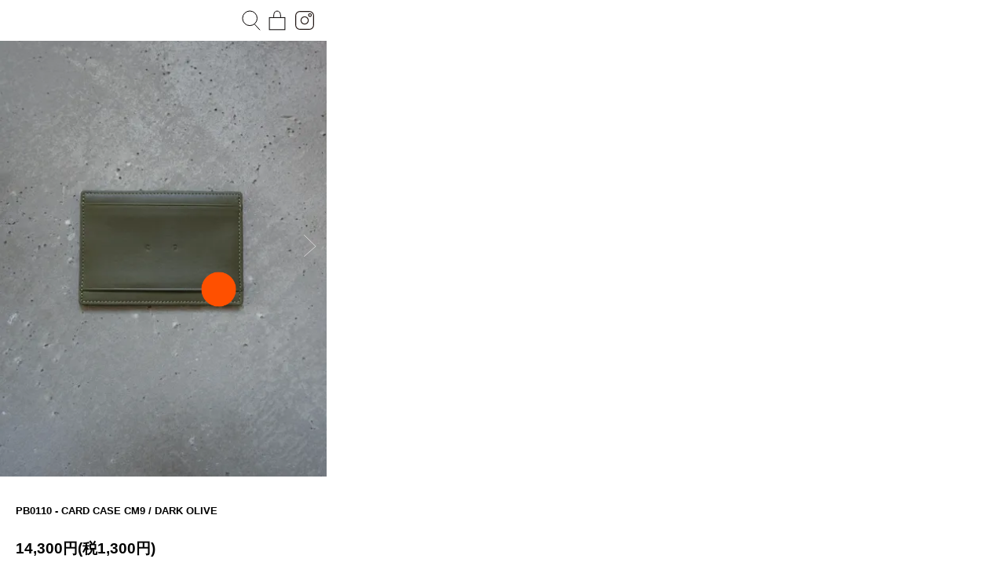

--- FILE ---
content_type: text/html; charset=EUC-JP
request_url: https://iseeall.net/?pid=163022819
body_size: 7595
content:
<!DOCTYPE html PUBLIC "-//W3C//DTD XHTML 1.0 Transitional//EN" "http://www.w3.org/TR/xhtml1/DTD/xhtml1-transitional.dtd">
<html xmlns:og="http://ogp.me/ns#" xmlns:fb="http://www.facebook.com/2008/fbml" xmlns:mixi="http://mixi-platform.com/ns#" xmlns="http://www.w3.org/1999/xhtml" xml:lang="ja" lang="ja" dir="ltr">
<head>
<meta http-equiv="content-type" content="text/html; charset=euc-jp" />
<meta http-equiv="X-UA-Compatible" content="IE=edge,chrome=1" />
<title>PB0110 - CARD CASE CM9 / DARK OLIVE - I SEE ALL</title>
<meta name="Keywords" content="PB0110 - CARD CASE CM9 / DARK OLIVE,iseeall" />
<meta name="Description" content="カードケース植物タンニンなめしマットな質感のレザー4つのスラッシュポケット、間にコンパートメントカラー：DARK OLIVE素材：牛革内側：レーヨン※ こちらの商品は天然皮革を使用しているため、若" />
<meta name="Author" content="" />
<meta name="Copyright" content="GMOペパボ" />
<meta http-equiv="content-style-type" content="text/css" />
<meta http-equiv="content-script-type" content="text/javascript" />
<link rel="stylesheet" href="https://iseeall.net/css/framework/colormekit.css" type="text/css" />
<link rel="stylesheet" href="https://iseeall.net/css/framework/colormekit-responsive.css" type="text/css" />
<link rel="stylesheet" href="https://img07.shop-pro.jp/PA01431/321/css/4/index.css?cmsp_timestamp=20241213151737" type="text/css" />
<link rel="stylesheet" href="https://img07.shop-pro.jp/PA01431/321/css/4/product.css?cmsp_timestamp=20241213151737" type="text/css" />

<link rel="alternate" type="application/rss+xml" title="rss" href="https://iseeall.net/?mode=rss" />
<link rel="shortcut icon" href="https://img07.shop-pro.jp/PA01431/321/favicon.ico?cmsp_timestamp=20240527114556" />
<script type="text/javascript" src="//ajax.googleapis.com/ajax/libs/jquery/1.7.2/jquery.min.js" ></script>
<meta property="og:title" content="PB0110 - CARD CASE CM9 / DARK OLIVE - I SEE ALL" />
<meta property="og:description" content="カードケース植物タンニンなめしマットな質感のレザー4つのスラッシュポケット、間にコンパートメントカラー：DARK OLIVE素材：牛革内側：レーヨン※ こちらの商品は天然皮革を使用しているため、若" />
<meta property="og:url" content="https://iseeall.net?pid=163022819" />
<meta property="og:site_name" content="I SEE ALL" />
<meta property="og:image" content="https://img07.shop-pro.jp/PA01431/321/product/163022819.jpg?cmsp_timestamp=20210905164757"/>
<meta property="og:type" content="product" />
<meta property="product:price:amount" content="14300" />
<meta property="product:price:currency" content="JPY" />
<meta property="product:product_link" content="https://iseeall.net?pid=163022819" />
<meta name="viewport" content="width=device-width, initial-scale=1, minimum-scale=1, maximum-scale=1, user-scalable=no">

<link rel="stylesheet" href="https://s-liberer.com/vf/css/slick.css" />
<link rel="stylesheet" href="https://s-liberer.com/vf/css/slick-theme.css" />
<link rel="stylesheet" href="https://img.shop-pro.jp/s_tmpl_js/28/font-awesome/css/font-awesome.min.css" />
<script type="text/javascript" src="https://img.shop-pro.jp/s_tmpl_js/28/jquery-1.11.0.min.js"></script>
<script src="https://s-liberer.com/vf/js/slick.min.js"></script>
<script src="https://s-liberer.com/vf/js/nav.js"></script>

<script>
  var Colorme = {"page":"product","shop":{"account_id":"PA01431321","title":"I SEE ALL"},"basket":{"total_price":0,"items":[]},"customer":{"id":null},"inventory_control":"product","product":{"shop_uid":"PA01431321","id":163022819,"name":"PB0110 - CARD CASE CM9 \/ DARK OLIVE","model_number":"","stock_num":1,"sales_price":13000,"sales_price_including_tax":14300,"variants":[],"category":{"id_big":2511315,"id_small":0},"groups":[{"id":2040980}],"members_price":13000,"members_price_including_tax":14300}};

  (function() {
    function insertScriptTags() {
      var scriptTagDetails = [];
      var entry = document.getElementsByTagName('script')[0];

      scriptTagDetails.forEach(function(tagDetail) {
        var script = document.createElement('script');

        script.type = 'text/javascript';
        script.src = tagDetail.src;
        script.async = true;

        if( tagDetail.integrity ) {
          script.integrity = tagDetail.integrity;
          script.setAttribute('crossorigin', 'anonymous');
        }

        entry.parentNode.insertBefore(script, entry);
      })
    }

    window.addEventListener('load', insertScriptTags, false);
  })();
</script>
</head>
<body>
<meta name="colorme-acc-payload" content="?st=1&pt=10029&ut=163022819&at=PA01431321&v=20260126164058&re=&cn=3be803ecc7a8f8ec2e40411a1116fdaf" width="1" height="1" alt="" /><script>!function(){"use strict";Array.prototype.slice.call(document.getElementsByTagName("script")).filter((function(t){return t.src&&t.src.match(new RegExp("dist/acc-track.js$"))})).forEach((function(t){return document.body.removeChild(t)})),function t(c){var r=arguments.length>1&&void 0!==arguments[1]?arguments[1]:0;if(!(r>=c.length)){var e=document.createElement("script");e.onerror=function(){return t(c,r+1)},e.src="https://"+c[r]+"/dist/acc-track.js?rev=3",document.body.appendChild(e)}}(["acclog001.shop-pro.jp","acclog002.shop-pro.jp"])}();</script><meta name="viewport" content="width=device-width,user-scalable=no,initial-scale=1,maximum-scale=1" />
<link rel="stylesheet" href="https://iseeall-event.net/menu/style.css" type="text/css" />
<body class="window_thin">
	
	

	
	
			<div id="menu_index" style="display:none;">
			<ul>
				<li class="menu01"><a href="http://iseeall.net"><span><img src="https://iseeall-event.net/menu/images/menu_isa.png"></span></a></li>
				<li class="menu02"><a href="http://iseeall.net/?tid=4&mode=f1"><span><img src="https://iseeall-event.net/menu/images/menu_store.png"></span></a></li>
				<li class="menu03"><a href="https://iseeall-event.net/"><span><img src="https://iseeall-event.net/menu/images/menu_exhi.png"></span></a></li>
<li class="menu04"><a href="mailto:talk.iseeall@gmail.com" target="_blank"><span><img src="https://iseeall-event.net/menu/images/menu_contact.png"></span></a></li>
			</ul>
		</div>
		
		
		
		<div class="draggable js-draggable sp_img" style="display:none;">
			<div class="sub_grand_menu">
				<div class="button-close"></div>
				<div class="sub_grand_menu_top">
					<a>
						<img src="https://iseeall-event.net/menu/images/point_circle.png">
					</a>
				</div>
			</div>
		</div>
		
		
		<div class="draggable js-draggable pc_img">
			<div class="sub_grand_menu">
				<div class="button-close"></div>
				<div class="">
					<a onclick="window.open('https://iseeall-event.net/menu','subwin_menu','width=416,height=3000');return false;">
						<img src="https://iseeall-event.net/menu/images/point_circle.png">
					</a>
				</div>
			</div>
		</div>
		
		
		
		
		
		<div id="head">
			<div class="search_box">
				
				<div class="brand_inp">
					<select name="brand" onChange="location.href=value;">
						<option>BRAND</option>
						<option value="http://iseeall.net/?mode=srh&cid=&keyword=">ALL</option>
						<option value="http://iseeall.shop-pro.jp/?mode=grp&gid=2040971">AZIT BOSTAN</option>
						<option value="http://iseeall.shop-pro.jp/?mode=grp&gid=2040973">BASERANGE</option>
						<option value="http://iseeall.shop-pro.jp/?mode=grp&gid=2863130">BASERANGE BASIC</option>
						
						<option value="http://iseeall.shop-pro.jp/?mode=grp&gid=2819335">BIOTOPE</option>
						<option value="http://iseeall.shop-pro.jp/?mode=grp&gid=2130276">BLESS</option>
						<option value="http://iseeall.shop-pro.jp/?mode=grp&gid=2040981">CHRISTIAN METZNER BRANDENBURG</option>
						<option value="http://iseeall.shop-pro.jp/?mode=grp&gid=2331671">CLINQ</option>
						<option value="http://iseeall.shop-pro.jp/?mode=grp&gid=2040974">GIUGIU</option>
						<option value="http://iseeall.shop-pro.jp/?mode=grp&gid=2040976">HENDER SCHEME</option>
						<option value="http://iseeall.shop-pro.jp/?mode=grp&gid=2373574">KIWANDA</option>
						<option value="http://iseeall.shop-pro.jp/?mode=grp&gid=3015368">MABUCHI TAKEHIRO</option>
						<option value="http://iseeall.shop-pro.jp/?mode=grp&gid=2457248">MAIAMI</option>
						<option value="http://iseeall.shop-pro.jp/?mode=grp&gid=2040977">MARTINIANO</option>
						<option value="http://iseeall.shop-pro.jp/?mode=grp&gid=2728534">MARTINO GAMPER</option>
						<option value="http://iseeall.shop-pro.jp/?mode=grp&gid=2405391">MADALENA TELO</option>
						<option value="http://iseeall.shop-pro.jp/?mode=grp&gid=2517264">MISHO</option>
						<option value="http://iseeall.shop-pro.jp/?mode=grp&gid=2979437">MOE WATANABE</option>
						<option value="http://iseeall.shop-pro.jp/?mode=grp&gid=2040984">NEW TENDENCY</option>
						<option value="http://iseeall.shop-pro.jp/?mode=grp&gid=2650987">NUKEME</option>
						<option value="http://iseeall.shop-pro.jp/?mode=grp&gid=2498217">SAE FUJITA</option>
						<option value="http://iseeall.shop-pro.jp/?mode=grp&gid=2040985">SASKIA DIEZ</option>
						<option value="http://iseeall.shop-pro.jp/?mode=grp&gid=2046168">SHOKKI</option>
						<option value="http://iseeall.shop-pro.jp/?mode=grp&gid=2541503">SYSTEM OF CULTURE</option>
						<option value="http://iseeall.shop-pro.jp/?mode=grp&gid=2048499">TENNE HANDCRAFTED MODERN</option>
						<option value="http://iseeall.shop-pro.jp/?mode=grp&gid=2040980">PB0110</option>
						<option value="http://iseeall.shop-pro.jp/?mode=grp&gid=2040979">PUBLIC POSSESSION</option>					
						<option value="http://iseeall.shop-pro.jp/?mode=grp&gid=2541605">RONDADE</option>
						<option value="http://iseeall.shop-pro.jp/?mode=grp&gid=2112903">BOOK</option>
						<option value="http://iseeall.shop-pro.jp/?mode=cate&cbid=2511315&csid=0">PRODUCT</option>	
						<option value="http://iseeall.shop-pro.jp/?mode=grp&gid=2413750">OTHER</option>
						<option value="http://iseeall.shop-pro.jp/?mode=grp&gid=2495927">OUTLET</option>
						<option value="http://iseeall.shop-pro.jp/?mode=grp&gid=2487275">PB0110 DAMAGED ITEM</option>
					</select>
				</div>
				
				
				<div class="search_inp">
					<form action="http://iseeall.net/" method="GET">
						<input type="hidden" name="mode" value="srh"><input type="hidden" name="sort" value="n">
						<input type="text" name="keyword" placeholder="SEARCH">
					</form>
				</div>
					
			</div>
				
			<div class="icon_search">
				<p><img src="https://file003.shop-pro.jp/PA01431/321/images/icon_search.svg"></p>
			</div>
			
			<div class="icon_cart">
				<a href="https://iseeall.net/cart/proxy/basket?shop_id=PA01431321&shop_domain=iseeall.net"><img src="https://file003.shop-pro.jp/PA01431/321/images/icon_cart.svg"></a>
			</div>
			
			            <div class="icon_insta">
                <a href="https://www.instagram.com/iseeall_shop/" target="_blank"><img src="https://iseeall-event.net/menu/images/icon_insta.svg"></a>
            </div>

				
		</div>
	
		
	
	

	
	
	
	      <form name="product_form" method="post" action="https://iseeall.net/cart/proxy/basket/items/add">	

	<div id="item_single">
			<div class="inner">
				
				<div class="item_left">
					
					
					<div class="flexslider">
						<ul class="slides">
						    <li data-thumb="https://img07.shop-pro.jp/PA01431/321/product/163022819.jpg?cmsp_timestamp=20210905164757"><img src="https://img07.shop-pro.jp/PA01431/321/product/163022819.jpg?cmsp_timestamp=20210905164757" /></li>
																					<li data-thumb="https://img07.shop-pro.jp/PA01431/321/product/163022819_o1.jpg?cmsp_timestamp=20210905164757"><img src="https://img07.shop-pro.jp/PA01431/321/product/163022819_o1.jpg?cmsp_timestamp=20210905164757" /></li>
																												<li data-thumb="https://img07.shop-pro.jp/PA01431/321/product/163022819_o2.jpg?cmsp_timestamp=20210905164757"><img src="https://img07.shop-pro.jp/PA01431/321/product/163022819_o2.jpg?cmsp_timestamp=20210905164757" /></li>
																												<li data-thumb="https://img07.shop-pro.jp/PA01431/321/product/163022819_o3.jpg?cmsp_timestamp=20210905164757"><img src="https://img07.shop-pro.jp/PA01431/321/product/163022819_o3.jpg?cmsp_timestamp=20210905164757" /></li>
																																																																																																																																																																																																																																																																																																																																																																																																																																																																																																																																																																																																																																																																																								</ul>
					</div>
					
				</div>
				
				<div class="item_right">
					
					<div class="item_single_title">
						<p>PB0110 - CARD CASE CM9 / DARK OLIVE</p>
					</div>
					
					<div class="item_single_price">
						<p>14,300円(税1,300円)</p>
					</div>
					
					<div class="item_button">
						
												
						
					 <div class="row product-order-input">
                      <div class="col col-sm-12 product-order-num">
              <div class="input-prepend input-append">
                <a href="javascript:f_change_num2(document.product_form.product_num,'1',1,1);" class="btn btn-02"><i class="icon-lg-w icon-chevron_up"></i></a>
                <input type="text" name="product_num" value="1" class="product-init-num" />
                <a href="javascript:f_change_num2(document.product_form.product_num,'0',1,1);" class="btn btn-02"><i class="icon-lg-w icon-chevron_down"></i></a>
              </div>
              <div class="product-unit"></div>
            </div>
                                <div class="disable_cartin col col-sm-12">
              <button class="btn btn-01 btn-lg btn-addcart google-font" type="submit"><div class="btn-wrap"><i class="icon-lg-w icon-cart"></i><span>add to cart</span></div></button>
            </div>
                                <p class="stock_error"></p>
        </div>	
						
						
						

						
						
					</div>
					
					<div class="item_note">
						<p>
							カードケース<br />
植物タンニンなめし<br />
マットな質感のレザー<br />
4つのスラッシュポケット、間にコンパートメント<br />
<br />
カラー：<br />
DARK OLIVE<br />
<br />
素材：<br />
牛革<br />
内側：レーヨン<br />
<font color=red>※ こちらの商品は天然皮革を使用しているため、若干の色ムラ、シワなどがある場合がございます<br />
 革の持つ個体差、風合いとしてご了承ください<br />
ご不明な点などございましたらお気軽にお問い合わせください。<br />
</FONT><br />
<br />
SIZE：<br />
10.5 x 7.5 x 0.4 cm<br />
平置きで計測 <br />
多少の誤差がでる場合がございます<br />
<br />
<br />
<span style="color:#666666">【PB0110】／ピービーゼロワンワンゼロ<br />
2012年、クリエイティブディレクターPhilipp Breeがドイツ、ハノーヴァーを拠点にスタート。ブランドロゴの刻印「（　　）」には持ち主が使い続けるうちに自分だけの価値や思い出でその空白を埋めてほしい、という思いがこめられています。</Font><br></span></span></span></span><br />
<br />
<br />
<span style="font-size:large;"><a href="http://iseeall.net/?mode=grp&gid=2040980">PB0110商品一覧へ</a></span><BR><br />
<br />
<br />
<B>＜商品の返品交換について＞</B><br />
不良品以外の返品交換はお断りさせていただいています<br />
商品について不安な点などございましたらご購入前にご質問ください<br />
商品に不良があった場合には商品到着後3日以内にメールかお電話でご連絡ください
						</p>
					</div>
					
					
					
					
					
				</div>
				
				
				
			</div>
			
		</div>
		
		
		<div id="item_info_guide">
			
			<div class="inner">
				
				<div class="item_info_guide_title">
					<p>Shopping Guideline</p>
				</div>
			
				<div class="item_info_guide_index">
					
					<div class="item_info_guide_box">
						
						<div class="item_info_guide_box_left">
							<p>配送・送料について</p>
						</div>
						
						<div class="item_info_guide_box_right">
							<p>
								<span class="font_bold">クロネコヤマト</span><br>
								クロネコヤマト宅急便で発送いたします。<br>
								全国一律900円（一部地域を除く）<br>
								北海道、沖縄　1500円<br>
								<br>
								お支払いは代引き決済かPayPalです。<br>
								35,000円以上お買い上げで送料無料。<br>
								代引き決済の場合、10,000円以下のご利用では代引き手数料300円を頂戴いたします。<br>
								<br>
								※日付指定、時間指定（午前中/14～16時/16～18時/18～20時/19～21時）ができます。<br>
								ご指定がある場合、備考欄にご記入ください。
								</p>
						</div>
						
					</div>
					
					
					<div class="item_info_guide_box">
						
						<div class="item_info_guide_box_left">
							<p>配送・送料について</p>
						</div>
						
						<div class="item_info_guide_box_right">
							<p>
								<span class="font_bold">クロネコヤマト代引き</span><br>
								クロネコヤマトの代引き決済がご利用いただけます。
								商品お届け時にヤマトドライバーにお支払いください。
								1万円以上お買い上げで代引き手数料無料。1万以下の場合は手数料300円が必要になります。
								現金、クレジットカード、デビットカードがご利用いただけます。
								総お支払い金額は
								商品代金＋送料（＋1万円以下のご利用で代引き手数料300円）となります。
								（2017年10月1日よりヤマト宅急便の運賃改定に伴い、地域ごとに別料金になります。）<br>
																		<br>
											<span class="font_bold">高額商品のお支払い決済について</span><br>
										 10万円以上の商品をお買い上げ時、代金引換のご利用ができません。<br>
 PAYPALもしくは銀行振込がご利用いただけます。<br>
 銀行振込をご希望の場合は ご購入希望商品を記載の上、<a style="display:inline;" href="mailto:visitfor@gmail.com" target="_blank">visitfor@gmail.com</a>までご連絡ください。<br>
								<br>
								<span class="font_bold">PAYPAL</span><br>
								<img src="https://file003.shop-pro.jp/PA01431/321/images/guide_paypal.png" width="180">
								<br>
								PayPal（ペイパル）とは<br>
								クレジットカード、デビットカードを登録するか、銀行の口座振替設定を行うだけで、IDとパスワードのみでの取引が可能に。<br>
								お支払い情報をお店側に伝えることなく安全にご利用いただけます。<br>
								<br>
								PayPal（ペイパル）の使い方・お支払い方法について詳しくは下記よりご確認ください。<br>
								ペイパルの使い方を見る 
							</p>
						</div>
						
					</div>
					
					
					
					<div class="item_info_guide_box">
						
						<div class="item_info_guide_box_left">
							<p>特定商取引法に基づく表記</p>
						</div>
						
						<div class="item_info_guide_box_right">
							<div class="item_info_guide_box_w">
								<div>
									<p>
										<span class="font_bold">販売業者<br>
											I SEE ALL Co.,Ltd. </span><br>
										<br>
										<span class="font_bold">郵便番号<br>
										5410056 </span><br>
										<br>
										<span class="font_bold">住所</span><br>
										大阪市中央区久太郎町3-1-16 丼池繊維会館#201<br>
										<br>
										<span class="font_bold">商品代金以外の料金の説明</span><br>
										販売価格とは別に配送料、代引き手数料、振込手数料がかかる場合がございます。<br>
										<br>
										<span class="font_bold">申込有効期限</span><br>
										ウェブショップと平行して店頭でも同じ商品を販売しております。<br>
										ウェブショップでの注文と店頭での販売が同時に行われた場合、店頭での販売が優先されますのでご了承ください。<br>
										<br>
										<span class="font_bold">不良品</span><br>
										商品が到着しましたら、ご注文内容に誤りがないか、不良箇所がないか必ずご確認ください。<br>
										到着商品が「不良品」または「ご注文商品が異なる」場合には商品到着後3日以内にご連絡ください。交換または返品を承ります。<br>
										※速やかにご返送いただけない場合は対応いたしかねます。ご了承ください。<br>
										<br>
										<span class="font_bold">販売数量</span><br>
										各商品ページにてご確認ください。<br>
										<br>
										<span class="font_bold">引渡し時期</span><br>
										ご注文を受けてから通常7営業日以内に出荷いたします。
										<br>
									</p>
								</div>
								
								<div>
									<p>
										<span class="font_bold">お支払い方法</span><br>
											クロネコヤマト代引き決済<br>
											paypal決済<br>
											からお選びいただけます。<br>
											詳しくは下記のお支払い方法の項目をお読みください。<br>
										<br>
											<span class="font_bold">高額商品のお支払い決済について</span><br>
										 10万円以上の商品をお買い上げ時、代金引換のご利用ができません。<br>
 PAYPALもしくは銀行振込がご利用いただけます。<br>
 銀行振込をご希望の場合は ご購入希望商品を記載の上、<a style="display:inline;" href="mailto:visitfor@gmail.com" target="_blank">visitfor@gmail.com</a>までご連絡ください。<br>
										<br>
											<span class="font_bold">お支払い期限</span><br>
											クロネコヤマト代引き決済 / 商品お届け時クロネコドライバーにお支払いください。<br>
											paypal決済 / 弊店からのご連絡後3日以内にお手続きしてください。<br>
										<br>
											<span class="font_bold">返品期限</span><br>
											お客様のご都合や配送中の延着等による返品および返金は御遠慮いただいております。<br>
											なお、製品には万全を期しておりますが、万一不良品の場合は商品到着後3日以内にメールまたはお電話でご連絡ください。<br>
											I SEE ALLオンラインショップ内に誤植がある場合、その都度修正を行います。<br>
											I SEE ALLオンラインショップ内における販売は、すべて日本国法に準拠します。 <br>
										<br>
											<span class="font_bold">返品送料</span><br>
											商品が不良品の場合、またご注文商品と異なる商品が到着した場合、交換対応とさせていただきます。<br>
											万が一、交換商品が無い場合のみ商品代金をご返金させていただきます。<br>
											以下の場合の返品・交換はお受けいたしかねます。<br>
											・ お客様都合での返品（サイズが合わない、イメージと違う、注文を間違えた等）<br>
											・商品到着から3日以上経過した商品<br>
											・一度使用された商品<br>
											・お客様のもとで汚れやキズが生じた商品<br>
											・納品書、タグを紛失してしまった場合<br>
											・洗濯をしてしまった商品 <br>
										<br>
										
									</p>
								</div>
								
							</div>
						</div>
						
					</div>
					
					
					
					
					
					
					
					
					
					
				</div>
				
				
			</div>
		</div>
		      <input type="hidden" name="user_hash" value="06458881895756a7eb4fccd4d6bfbfc7"><input type="hidden" name="members_hash" value="06458881895756a7eb4fccd4d6bfbfc7"><input type="hidden" name="shop_id" value="PA01431321"><input type="hidden" name="product_id" value="163022819"><input type="hidden" name="members_id" value=""><input type="hidden" name="back_url" value="https://iseeall.net/?pid=163022819"><input type="hidden" name="reference_token" value="fa9607a0538b49dda29693acd8b666bd"><input type="hidden" name="shop_domain" value="iseeall.net">
    </form>
  	
	
				
		
				
		<link rel="stylesheet" href="https://file003.shop-pro.jp/PA01431/321/js/flexslider_item/flexslider.css" type="text/css" media="screen" />
		
		
		<script defer src="https://file003.shop-pro.jp/PA01431/321/js/flexslider_item/jquery.flexslider.js"></script>
		<script type="text/javascript">
			$(function(){
			});
			$(window).load(function(){
					$('.flexslider').flexslider({
							animation: "fade",
							controlNav: "thumbnails"
					});
			});
		</script>
		
				
		
				
		<script type="text/javascript">
			function item_detail(url){
				window.open(url, "item_detail", "width=416,height=2000,scrollbars=yes");
			}
			function exhibition(url){
				window.open(url, "exhibition", "width=416,height=2000,scrollbars=yes");
			}
		</script>
		
		<script type="text/javascript">
			$('.icon_search').click(function() {
					$('.search_box').toggleClass('active');
			});
		</script>
		
		<script src="https://file003.shop-pro.jp/PA01431/321/js/app_common.js"></script>
		
				
		
		
		
		<script src="https://file003.shop-pro.jp/PA01431/321/js/interact.bundle.js"></script>
		<script src="https://file003.shop-pro.jp/PA01431/321/js/jquery.easing.1.3.js"></script>
		<script src="https://file003.shop-pro.jp/PA01431/321/js/css_browser_selector.js"></script>
		
	<script type="text/javascript" src="https://iseeall.net/js/cart.js" ></script>
<script type="text/javascript" src="https://iseeall.net/js/async_cart_in.js" ></script>
<script type="text/javascript" src="https://iseeall.net/js/product_stock.js" ></script>
<script type="text/javascript" src="https://iseeall.net/js/js.cookie.js" ></script>
<script type="text/javascript" src="https://iseeall.net/js/favorite_button.js" ></script>
</body></html>

--- FILE ---
content_type: text/css
request_url: https://img07.shop-pro.jp/PA01431/321/css/4/index.css?cmsp_timestamp=20241213151737
body_size: 1264
content:
ul, ol {
    margin: 0 0 0px 0px;
    padding: 0;
}

p {
    margin: 0 0 0px;
}


select, [type="file"] {
    line-height: 1.5;
    -webkit-border-radius: 0px;
    -moz-border-radius: 0px;
    border-radius: 0px;
    border: 2px solid #000;
    padding: 5px 10px;
    height: auto;
      outline: none;
-webkit-appearance: none;
}

.item_button button {
    width: 100%;
    border: 2px solid #000;
    background: #000;
    color: #fff;
    font-size: 11pt;
    padding: 10px 0;
  -webkit-border-radius: 0px;
    -moz-border-radius: 0px;
    border-radius: 0px;
}


::placeholder {
    color: #c6c8c7;
}

form {
    margin: 0 0 0px;
    display: inline;
}


.item_note p span a {
    font-size: 8pt;
}

.item_note p span strong {
    font-weight: bold;
    font-size: 8pt;
}



.input-prepend.input-append a {
    display: none;
}


.row.product-order-input {
    margin-top: 12px;
}

.input-append, .input-prepend {
    width: 100%;
      outline: none;
}

input.product-init-num {
    border: 2px solid #000;
    padding: 15px 12px;
    width: 100%;
    outline: none;
    -webkit-appearance: none;
}

.option-select-name{
  font-size:8pt;
}

.search_inp input {
    opacity: .6;
}

@media (max-width: 768px){
[class*="col-sm-"] {
    padding-right: 0;
    padding-left: 0;
    float: none;
}
}



.icon_insta {
    position: absolute;
    right: 16px;
    top: 2px;
}

.icon_insta a {
    width: 24px;
}



--- FILE ---
content_type: text/css
request_url: https://img07.shop-pro.jp/PA01431/321/css/4/product.css?cmsp_timestamp=20241213151737
body_size: 4650
content:
@charset "euc-jp";
.mt_20{ padding-top:20px;}
#items {
  padding: 4% 4%;
}

.product-image {
  padding-bottom: 30px;
 padding: 0 4%;
}
  .product-image-main {
    text-align: center;
  }
  .product-image-thumb li {
    margin-bottom: 20px;
    padding: 0 10px;
    cursor: pointer;
  }
  .product-image-thumb img {
    display: block;
    margin: 0 auto;
  }

.product-order {
  margin: 30px 0;
}
  .product-option-table table {
    margin: 0 auto;
  }
  .product-option-table th,
  .product-option-table td {
    text-align: center;
  }
  .product-option-table td input[type="radio"] {
    margin-bottom: 5px;
  }
  .product-option-select {
    position: relative;
    overflow: hidden;
  }
    .product-option-select .product-option-wrapper {
      position: relative;
      left: 50%;
      float: left;
    }
    .product-option-select .product-option-unit {
      width: 300px;
      position: relative;
      left: -50%;
      float: left;
    }
    .product-option-select .product-option-unit div {
      padding: 0 20px;
    }
    .product-option-select .option-select-name {
      display: block;
      margin: .5em 0;
    }
.product-order-price {
  margin: 40px 0;

  text-align: center;
  font-size: 24px;
  line-height: 40px;
}
  .product-order-price li {
    margin: 0 10px;
  }
  .product-order-regular {
    color: #abaaaa;
    text-decoration: line-through;
  }
  .product-order-discount {
    color: #b81717;
  }
.product-order-input {
  margin: 40px 0;
  text-align: center;
}
.product-order-input .col {
  display: inline;
  float: none;
}
.product-order-num .btn {
  display: none;
  padding: 10px;
}
.product-unit {
  display: inline-block !important;
  padding-left: 20px;
  font-size: 24px;
  line-height: 40px;
  *display: inline !important;
  *zoom: 1;
}
.product-order-num .input-prepend {
  display: inline;
}
.product-order-num input {
  padding: 12px;
  width: 60px;
  text-align: right;
  font-size: 24px;
  line-height: 1;
}

.btn-addcart {
  line-height: 24px;
}
  .btn-addcart .icon-lg-w {
    float: left;
    *float: none;
  }
  .btn-addcart span {
    padding-left: 10px;
  }

.stock_error,
.product-member-sale-msg {
  margin: 20px 0;
  color: #d3473b;
  font-weight: bold;
  font-size: 16px;
}

.product-order-exp {
  font-size: 1.5rem;
  padding: 40px 4%;
  border-top: 1px solid #e7e7e7;
  border-bottom: 1px solid #e7e7e7;
}

.product-order-spec {
  margin: 30px 0;
  border-bottom: 1px solid #e7e7e7;
  font-size: 12px;
}
  .product-order-spec th {
    width: 30%;
    font-weight: normal;
  }
  .product-order-spec td {
    width: 70%;
  }
  .product-info-lst {
    text-align: center;
  }
    .product-info-lst li {
      display: inline;
      margin: 1em;
    }
    .product-info-lst .social-share {
      display: block;
    }
    .social-share a {
      margin: 1em;
    }

.text-titles,
.password-field-wrap {
  margin: 40px 0 0;
  text-align: center;
}
  .text-titles .col,
  .password-field-wrap .col {
    float: none;
  }
.text-titles-list__name,
.password-field-list__name {
  text-align: left;
  display: block;
  margin: .5em 0;
}
.text-titles-list__detail-text,
.password_field {
  width: 100%;
  height: 45px;
  padding: 13px;
  box-sizing: border-box;
}


@media (max-width: 768px) {
  .product-image-main {
    margin-bottom: 20px;
  }
  .product-image-thumb li {
    width: 20%;
  }
 .product-order-num .btn {

  }
  .product-order-input [class*="col-sm-"] {
    display: block;
    float: left;
    margin-bottom: 30px;
  }
  .product-option-select {
    position: static;
    overflow: auto;
  }
    .product-option-select .product-option-wrapper {
      position: static;
      float: none;
    }
    .product-option-select .product-option-unit {
      position: static;
      float: none;
      margin-bottom: 1em;
      width: 100%;
    }
    .product-option-select .product-option-unit div {
      padding: 0;
    }
  .btn-addcart,
  .btn-quick {
    width: 100%;
    padding-right: 0;
    padding-left: 0;
  }
  .btn-addcart {
    padding-top: 1em;
    padding-bottom: 1em;
  }
    .btn-addcart .btn-wrap {
      margin: 0 auto;

      width: 100%;

    }
    .btn-addcart span {
      padding-left: 0;
    }
  .product-order-spec th {
    width: 40%;
  }
  .product-order-spec td {
    width: 60%;
  }
  .product-info-lst li {
    display: block;
    margin: 0;
  }
  .product-info-lst a {
    display: block;
    padding: .5em;
  }
  .social-share a {
    display: inline;
  }

  .text-titles,
  .password-field-wrap {
    margin: 20px 0 0;
  }
}
@media (max-width: 480px) {
  .product-image-thumb li {
    margin-bottom: 10px;
    padding: 0 5px;
  }
  .product-order {
    width: 100%;
  }
}

.ie_wrapper .product-order-num .btn {
  display: none;
}
.inner, header nav, #items #tab, #items #tab_content {
  padding: 0 4%; }

--- FILE ---
content_type: text/css
request_url: https://file003.shop-pro.jp/PA01431/321/js/flexslider_item/flexslider.css
body_size: 975
content:

.flex-container a:active,
.flexslider a:active,
.flex-container a:focus,
.flexslider a:focus  {outline: none;}
.slides,
.flex-control-nav,
.flex-direction-nav {margin: 0; padding: 0; list-style: none;} 

/* FlexSlider Necessary Styles
*********************************/ 
.flexslider {margin: 0; padding: 0;}

.flexslider .slides > li {
	display: none;
	-webkit-backface-visibility: hidden;

}

.flexslider .slides > li img{
	padding:7.5px;

}
	


.flexslider .slides img {width: 100%; display: block;}
.flex-pauseplay span {text-transform: capitalize;}

/* Clearfix for the .slides element */
.slides:after {content: "."; display: block; clear: both; visibility: hidden; line-height: 0; height: 0;} 
html[xmlns] .slides {display: block;} 
* html .slides {height: 1%;}

/* No JavaScript Fallback */
/* If you are not using another script, such as Modernizr, make sure you
 * include js that eliminates this class on page load */
.no-js .slides > li:first-child {display: block;}


/* FlexSlider Default Theme
*********************************/
.flexslider {
margin: 0; 	
position: relative; 
width:100%;

}
.loading .flex-viewport {max-height: 300px;}
.flexslider .slides {zoom: 1;}

.carousel li {margin-right: 5px}


/* Direction Nav */
.flex-direction-nav {*height: 0;}

.flex-direction-nav a {
	width: 50px;
	height: 50px;
	margin: 0px 0 0;
	display: block;
	position: absolute;
	top: 64%;
	z-index: 10;
	cursor: pointer;
	text-indent: -9999px;
	opacity: 1;
	-webkit-transition: all .3s ease;
}




.flex-direction-nav .flex-next {
	background: url(next.svg) no-repeat -5px 50%;
	background-size:100% 100%;
	right:0;
	bottom:0;
}





.flex-direction-nav .flex-prev {
	display:none;
	background: url(prev.svg) no-repeat 10px 50%;
	background-size:100% 100%;
	left:0;
}





.flexslider:hover .flex-next:hover, .flexslider:hover .flex-prev:hover {opacity: 1;}


.flex-direction-nav .flex-disabled {opacity: .3!important; filter:alpha(opacity=30); cursor: default;}



/* Control Nav */
.flex-control-nav {width: 100%; position: absolute; bottom: -40px;}

.flex-control-nav li {
padding: 0 7.5px;
	margin-bottom: 5px;
display: inline-block;
zoom: 1;
*display: inline;
}

.flex-control-paging li a {width: 11px; height: 11px; display: block; background: #666; background: rgba(0,0,0,0.5); cursor: pointer; text-indent: -9999px; -webkit-border-radius: 20px; -moz-border-radius: 20px; -o-border-radius: 20px; border-radius: 20px; box-shadow: inset 0 0 3px rgba(0,0,0,0.3);}
.flex-control-paging li a:hover { background: #333; background: rgba(0,0,0,0.7); }
.flex-control-paging li a.flex-active { background: #000; background: rgba(0,0,0,0.9); cursor: default; }

.flex-control-thumbs {margin: 8px 0 0; position: static; overflow: hidden;}

.flex-control-thumbs li {width: 20%; display:inline-block;}

.flex-control-thumbs img {width: 100%; display: block;cursor: pointer;}

.flex-control-thumbs img:hover {opacity: 1;}

.flex-control-thumbs .flex-active {opacity: 1; cursor: default;}






















--- FILE ---
content_type: image/svg+xml
request_url: https://file003.shop-pro.jp/PA01431/321/js/flexslider_item/prev.svg
body_size: 400
content:
<?xml version="1.0" encoding="utf-8"?>
<!-- Generator: Adobe Illustrator 25.2.3, SVG Export Plug-In . SVG Version: 6.00 Build 0)  -->
<svg version="1.1" id="レイヤー_1" xmlns="http://www.w3.org/2000/svg" xmlns:xlink="http://www.w3.org/1999/xlink" x="0px"
	 y="0px" viewBox="0 0 45.8 45.8" style="enable-background:new 0 0 45.8 45.8;" xml:space="preserve">
<style type="text/css">
	.st0{fill:none;stroke:#FFFFFF;stroke-width:0.9248;stroke-miterlimit:10;}
</style>
<g>
	<polyline class="st0" points="32.3,43.9 9.5,21.7 32.3,1.9 	"/>
</g>
</svg>


--- FILE ---
content_type: image/svg+xml
request_url: https://iseeall-event.net/menu/images/icon_insta.svg
body_size: 254
content:
<svg xmlns="http://www.w3.org/2000/svg" viewBox="0 0 62.19 62.19"><defs><style>.cls-1{fill:none;stroke:#221714;stroke-miterlimit:10;stroke-width:3px;}</style></defs><g id="レイヤー_2" data-name="レイヤー 2"><g id="TOP_01_ol前" data-name="TOP 01_ol前"><rect class="cls-1" x="1.5" y="1.5" width="59.19" height="59.19" rx="14.49"/><path class="cls-1" d="M53.19,13.54A4.54,4.54,0,1,1,48.65,9,4.53,4.53,0,0,1,53.19,13.54Z"/><path class="cls-1" d="M31.1,19.07a12,12,0,1,0,12,12A12,12,0,0,0,31.1,19.07Z"/></g></g></svg>